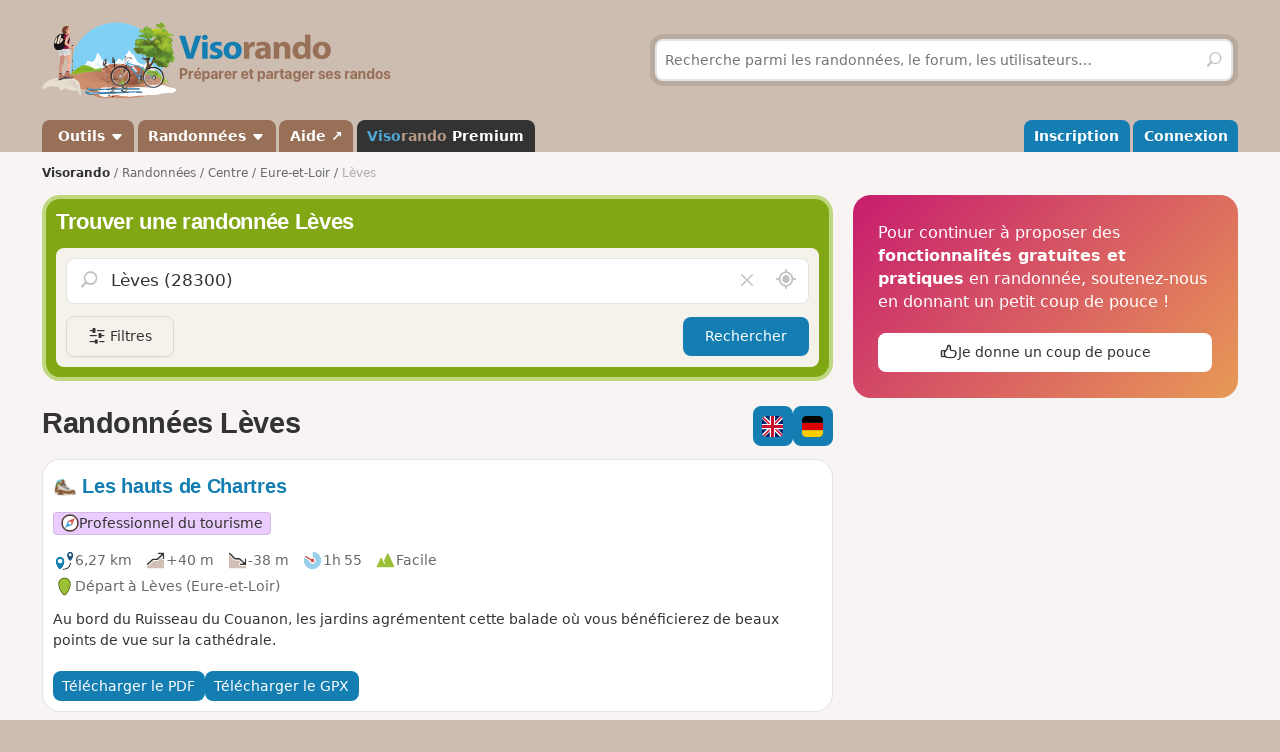

--- FILE ---
content_type: image/svg+xml
request_url: https://www.visorando.com/img/flags/de--square.svg
body_size: 257
content:
<svg xmlns="http://www.w3.org/2000/svg" width="40" height="40" fill="none" viewBox="0 0 40 40">
  <g clip-path="url(#a)">
    <path fill="#D00" d="M0 13h40v14H0z"/>
    <path fill="#FFCE00" d="M0 27h40v5a8 8 0 0 1-8 8H8a8 8 0 0 1-8-8v-5Z"/>
    <path fill="#000" d="M0 8a8 8 0 0 1 8-8h24a8 8 0 0 1 8 8v5H0V8Z"/>
  </g>
  <defs>
    <clipPath id="a">
      <path fill="#fff" d="M0 0h40v40H0z"/>
    </clipPath>
  </defs>
</svg>
